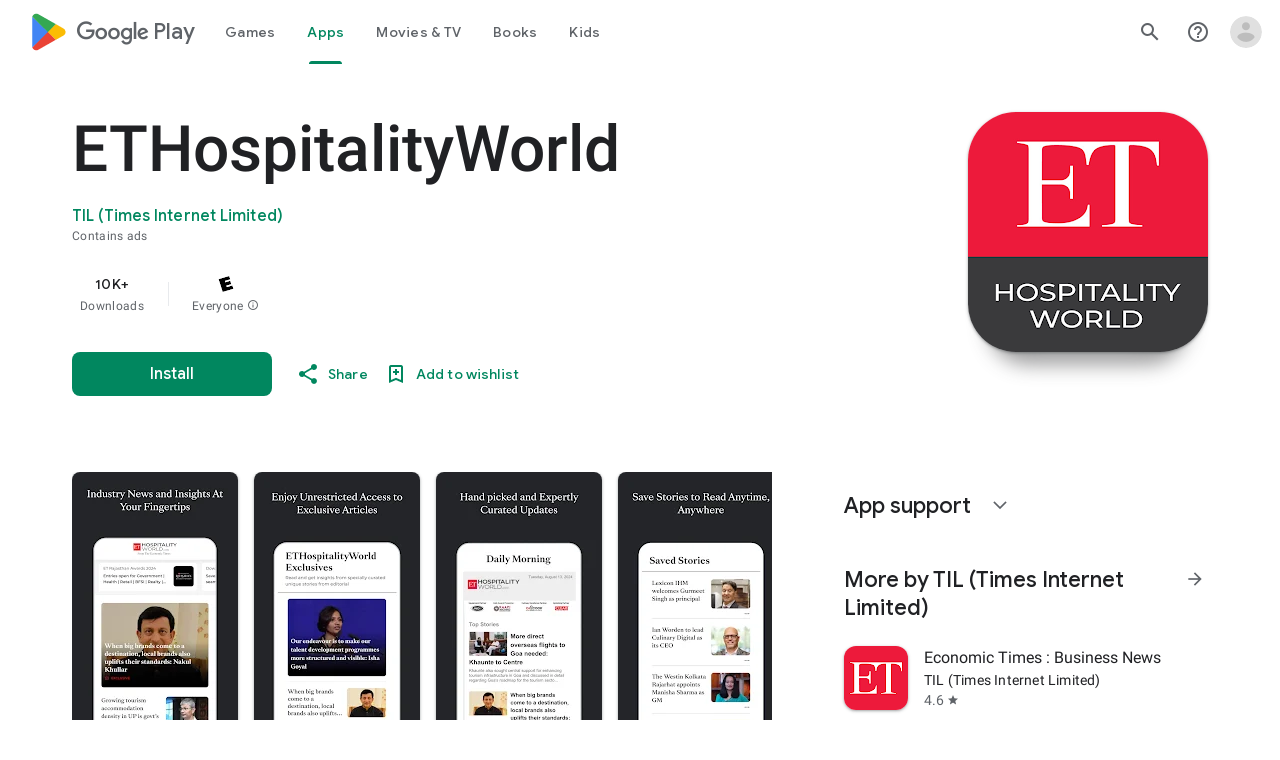

--- FILE ---
content_type: text/plain; charset=utf-8
request_url: https://play.google.com/play/log?format=json&authuser&proto_v2=true
body_size: -435
content:
["900000","1768981300180"]